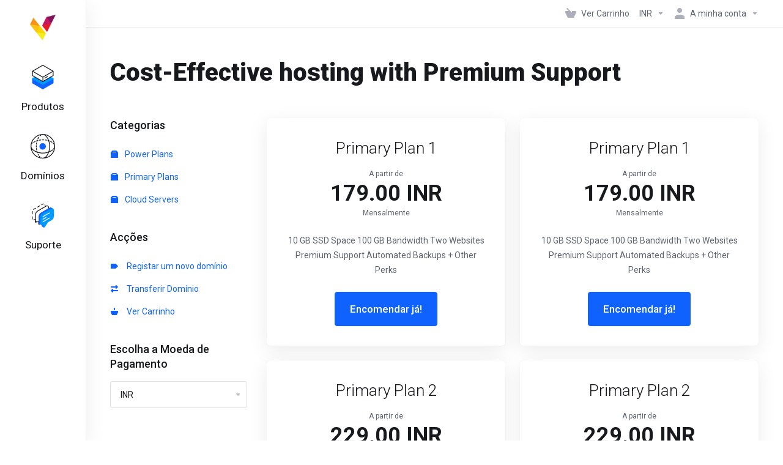

--- FILE ---
content_type: text/html; charset=utf-8
request_url: https://my.vapourhost.com/store/primary-plans?&language=portuguese-pt
body_size: 13203
content:
    <!DOCTYPE html>
    <html  lang="pt" >
    <head>
        <meta charset="utf-8" />
        <meta http-equiv="X-UA-Compatible" content="IE=edge">
        <meta name="viewport" content="width=device-width, initial-scale=1.0, maximum-scale=1.0, user-scalable=0">
            <title>Primary Plans - VapourHost</title>
                                                                                                                                <link rel="alternate" hreflang="pt-PT" href="https://my.vapourhost.com/store/primary-plans?&language=portuguese-pt"/>
            
            <link rel="canonical" href="https://my.vapourhost.com/store/primary-plans?">
                            <link rel="shortcut icon" href="/templates/lagom2/assets/img/favicons/favicon.ico">
        <link rel="icon" sizes="16x16 32x32 64x64" href="/templates/lagom2/assets/img/favicons/favicon.ico">
        <link rel="icon" type="image/png" sizes="196x196" href="/templates/lagom2/assets/img/favicons/favicon-192.png">
        <link rel="icon" type="image/png" sizes="160x160" href="/templates/lagom2/assets/img/favicons/favicon-160.png">
        <link rel="icon" type="image/png" sizes="96x96" href="/templates/lagom2/assets/img/favicons/favicon-96.png">
        <link rel="icon" type="image/png" sizes="64x64" href="/templates/lagom2/assets/img/favicons/favicon-64.png">
        <link rel="icon" type="image/png" sizes="32x32" href="/templates/lagom2/assets/img/favicons/favicon-32.png">
        <link rel="icon" type="image/png" sizes="16x16" href="/templates/lagom2/assets/img/favicons/favicon-16.png">
        <link rel="apple-touch-icon" href="/templates/lagom2/assets/img/favicons/favicon-57.png">
        <link rel="apple-touch-icon" sizes="114x114" href="/templates/lagom2/assets/img/favicons/favicon-114.png">
        <link rel="apple-touch-icon" sizes="72x72" href="/templates/lagom2/assets/img/favicons/favicon-72.png">
        <link rel="apple-touch-icon" sizes="144x144" href="/templates/lagom2/assets/img/favicons/favicon-144.png">
        <link rel="apple-touch-icon" sizes="60x60" href="/templates/lagom2/assets/img/favicons/favicon-60.png">
        <link rel="apple-touch-icon" sizes="120x120" href="/templates/lagom2/assets/img/favicons/favicon-120.png">
        <link rel="apple-touch-icon" sizes="76x76" href="/templates/lagom2/assets/img/favicons/favicon-76.png">
        <link rel="apple-touch-icon" sizes="152x152" href="/templates/lagom2/assets/img/favicons/favicon-152.png">
        <link rel="apple-touch-icon" sizes="180x180" href="/templates/lagom2/assets/img/favicons/favicon-180.png">
        <meta name="msapplication-config" content="none">
    
                <link rel='stylesheet' href='/templates/lagom2/core/styles/modern/assets/css/vars/minified.css?1749073743'>
        
                <link rel="stylesheet" href="/templates/lagom2/assets/css/theme.css?v=2.3.5-34a4f052c8ed02f52c1df4f7af02b684">
                                     
        
        
        
        <!-- HTML5 Shim and Respond.js IE8 support of HTML5 elements and media queries -->
    <!-- WARNING: Respond.js doesn't work if you view the page via file:// -->
    <!--[if lt IE 9]>
    <script src="https://oss.maxcdn.com/libs/html5shiv/3.7.0/html5shiv.js"></script>
    <script src="https://oss.maxcdn.com/libs/respond.js/1.4.2/respond.min.js"></script>
    <![endif]-->

        <script>
        var csrfToken = '313c941e9693bc23325143b32a02507386d17fb0',
            markdownGuide = 'Guia Markdown',
            locale = 'en',
            saved = 'guardado',
            saving = 'salvamento automático',
            whmcsBaseUrl = "";
                </script>
            <script  src="/templates/lagom2/assets/js/scripts.min.js?v=2.3.5-34a4f052c8ed02f52c1df4f7af02b684"></script>
    <script  src="/templates/lagom2/assets/js/core.min.js?v=2.3.5-34a4f052c8ed02f52c1df4f7af02b684"></script>

        
                
<script>
window.dataLayer = window.dataLayer || [];
window.dataLayer.push({
    'filename': 'index',
    'pagetitle': 'Carrinho de Compras'
});

</script>

<script>
	!function(f,b,e,v,n,t,s)
	{if(f.fbq)return;n=f.fbq=function(){n.callMethod?
	n.callMethod.apply(n,arguments):n.queue.push(arguments)};
	if(!f._fbq)f._fbq=n;n.push=n;n.loaded=!0;n.version='2.0';
	n.queue=[];t=b.createElement(e);t.async=!0;
	t.src=v;s=b.getElementsByTagName(e)[0];
	s.parentNode.insertBefore(t,s)}(window, document,'script',
	'https://connect.facebook.net/en_US/fbevents.js');
	fbq('init', '3425035084270480');
	fbq('track', 'PageView');
	</script>
<noscript><img height="1" width="1" style="display:none" src="https://www.facebook.com/tr?id=3425035084270480&ev=PageView&noscript=1"/></noscript>


<!-- Hotjar Tracking Code for vapourhost.com -->
<script>
    (function(h,o,t,j,a,r){
        h.hj=h.hj||function(){(h.hj.q=h.hj.q||[]).push(arguments)};
        h._hjSettings={hjid:2140784,hjsv:6};
        a=o.getElementsByTagName('head')[0];
        r=o.createElement('script');r.async=1;
        r.src=t+h._hjSettings.hjid+j+h._hjSettings.hjsv;
        a.appendChild(r);
    })(window,document,'https://static.hotjar.com/c/hotjar-','.js?sv=');
</script>

<!-- Google Tag Manager -->
<script>(function(w,d,s,l,i){w[l]=w[l]||[];w[l].push({'gtm.start':
new Date().getTime(),event:'gtm.js'});var f=d.getElementsByTagName(s)[0],
j=d.createElement(s),dl=l!='dataLayer'?'&l='+l:'';j.async=true;j.src=
'https://www.googletagmanager.com/gtm.js?id='+i+dl;f.parentNode.insertBefore(j,f);
})(window,document,'script','dataLayer','GTM-5PPZTZW');</script>
<!-- End Google Tag Manager -->



                    <link href="/assets/css/fontawesome-all.min.css" rel="stylesheet">
            </head>
    <body class="lagom lagom-not-portal lagom-layout-left lagom-modern page-order page-products"  data-phone-cc-input="1">

    
        <!-- Google Tag Manager (noscript) -->
<noscript><iframe src="https://www.googletagmanager.com/ns.html?id=GTM-5PPZTZW"
height="0" width="0" style="display:none;visibility:hidden"></iframe></noscript>
<!-- End Google Tag Manager (noscript) -->


            
    

    







                

                      


     
        <div class="app-nav app-nav-default" >
            <div class="app-nav-header" id="header">
                <div class="container">
                    <button class="app-nav-toggle navbar-toggle" type="button">
                        <span class="icon-bar"></span>
                        <span class="icon-bar"></span>
                        <span class="icon-bar"></span>
                        <span class="icon-bar"></span>
                    </button>
                          
                                                                
                                        <a class="logo hidden-sm hidden-xs hidden-md" href="https://vapourhost.com"><img src="/templates/lagom2/assets/img/logo/logo_small.61428560.png" title="VapourHost" alt="VapourHost"/></a>
                          <a class="logo visible-xs visible-sm visible-md" href="https://vapourhost.com"><img src="/templates/lagom2/assets/img/logo/logo_big.1802883403.png" title="VapourHost" alt="VapourHost"/></a>
                                             <ul class="top-nav">
                                                                                                                                                                                                                                                                                                                                                                                                                                                                                                                                                                                                                                                                                                                            <li
                menuItemName="View Cart"
                class="  nav-item-cart"
                id="Secondary_Navbar-View_Cart"
                            >
                                    <a
                                                                                    href="/cart.php?a=view"
                                                                                                                                                >
                                                    
                                                                    <i class="fas fa-test lm lm-basket"></i>
                                                                                                                                                                        <span class="item-text">
                                    Ver Carrinho
                                                                    </span>
                                                                                                        <span class="nav-badge badge badge-primary-faded hidden" ><span ></span></span>                                                                                            </a>
                                            </li>
                    <li
                menuItemName="Currencies-147"
                class="dropdown   nav-item-currency"
                id="Secondary_Navbar-Currencies-147"
                            >
                                    <a
                                                    class="dropdown-toggle"
                            href="#"
                            data-toggle="dropdown"
                                                                                                                    >
                                                                                                            <span class="item-text">
                                    INR
                                                                    </span>
                                                                                                                                                        <b class="ls ls-caret"></b>                                            </a>
                                                                                                        <div class="dropdown-menu dropdown-menu-right">
            <div class="dropdown-menu-items has-scroll">
                                    <div class="dropdown-menu-item active">
                        <a href="/store/primary-plans?&amp;currency=1" rel="nofollow">
                            <span>INR</span>
                        </a>
                    </div>
                                    <div class="dropdown-menu-item ">
                        <a href="/store/primary-plans?&amp;currency=3" rel="nofollow">
                            <span>USD</span>
                        </a>
                    </div>
                            </div>                 
        </div>
                                        </li>
                    <li
                menuItemName="Account"
                class="dropdown   my-account"
                id="Secondary_Navbar-Account"
                            >
                                    <a
                                                    class="dropdown-toggle"
                            href="#"
                            data-toggle="dropdown"
                                                                                                                    >
                                                                                    <i class="fas fa-test lm lm-user"></i>
                                                                                                                                        <span class="item-text">A minha conta</span>
                                                                                                                                                        <b class="ls ls-caret"></b>                                            </a>
                                                                                                                                                <ul class="dropdown-menu dropdown-lazy has-scroll  ">
                                                                                                                                                                    <li menuItemName="Login" class=" " id="Secondary_Navbar-Account-Login">
                                                                                            <a
                                                                                                            href="/login.php"
                                                                                                                                                                
                                                >
                                                                                                            <i class="fas fa-test lm lm-user"></i>
                                                                                                        <span class="menu-item-content">Entrar</span>
                                                                                                    </a>
                                                                                                                                </li>
                                                                                
                                                                                                                                                                        <li menuItemName="Register" class=" " id="Secondary_Navbar-Account-Register">
                                                                                            <a
                                                                                                            href="/register.php"
                                                                                                                                                                
                                                >
                                                                                                            <i class="fas fa-test ls ls-sign-in"></i>
                                                                                                        <span class="menu-item-content">Registar</span>
                                                                                                    </a>
                                                                                                                                </li>
                                                                                
                                                                                                                                                                        <li menuItemName="Divider-151" class="nav-divider " id="Secondary_Navbar-Account-Divider-151">
                                                                                            -----
                                                                                                                                </li>
                                                                                
                                                                                                                                                                        <li menuItemName="Forgot Password?" class=" " id="Secondary_Navbar-Account-Forgot_Password?">
                                                                                            <a
                                                                                                            href="/password/reset"
                                                                                                                                                                
                                                >
                                                                                                            <i class="fas fa-test ls ls-refresh"></i>
                                                                                                        <span class="menu-item-content">Não se lembra da senha?</span>
                                                                                                    </a>
                                                                                                                                </li>
                                                                                
                                                                                    </ul>
                                                                        </li>
                </ul>
                </div>
            </div>
                <div class="app-nav-menu app-nav-menu-default" id="main-menu">
        <div class="container">
                        <ul class="menu menu-primary " data-nav>
                                                                                                                                                                                                                                                                                                                                                                                                                                                                                                                                                                                                                                                                                                                                                                                                                                                                                                                                                                                                                                                                                                                                                                                                                                                                                                                                                                                                                                                                                                                                                                    <li
                menuItemName="footer_extended.products"
                class="dropdown "
                id="Primary_Navbar-footer_extended.products"
                            >
                                    <a
                                                    class="dropdown-toggle"
                            href="#"
                            data-toggle="dropdown"
                                                                                                                    >
                                                                                    <svg class="svg-icon {if $onDark} svg-icon-on-dark {/if}" xmlns="http://www.w3.org/2000/svg" width="64" height="64" fill="none" viewBox="0 0 64 64">
    <path fill="var(--svg-icon-color-2)" stroke="var(--svg-icon-color-2)" stroke-linecap="round" stroke-linejoin="round" stroke-width="2" d="M59 36.5898V47.4098L32 62.9998L5 47.4098V36.5898L32 44.5898L59 36.5898Z" />
    <path fill="var(--svg-icon-color-1)" stroke="var(--svg-icon-color-1)" stroke-linecap="round" stroke-linejoin="round" stroke-width="2" d="M32 44.3L11.2 32.3L5 35.9L32 51.5L59 35.9L52.8 32.3L32 44.3Z" />
    <path stroke="var(--svg-icon-color-3)" stroke-linecap="round" stroke-linejoin="round" stroke-width="2" d="M32 32.2V43.7M32 32.2L5 16.6M32 32.2L59 16.6M32 43.7L59 28.1V16.6M32 43.7L5 28.1V16.6M5 16.6L32 1L59 16.6M37 34.8L44 30.7" />
</svg>
                                                                                                                                        <span class="item-text">
                                    Produtos
                                                                                                                                                </span>
                                                                                                    <b class="ls ls-caret"></b>                                            </a>
                                                                                                                                                <ul class="dropdown-menu dropdown-lazy has-scroll  ">
                                                            <li class="dropdown-header">Produtos</li>
                                                                                                                                                                    <li menuItemName="Power Plans" class=" " id="Primary_Navbar-footer_extended.products-Power_Plans">
                                                                                            <a
                                                                                                            href="/store/power-plans"
                                                                                                                                                                
                                                >
                                                                                                            <i class="fas fa-ticket ls ls-box"></i>
                                                                                                        Power Plans
                                                                                                    </a>
                                                                                                                                </li>
                                                                                
                                                                                                                                                                        <li menuItemName="Primary Plans" class=" " id="Primary_Navbar-footer_extended.products-Primary_Plans">
                                                                                            <a
                                                                                                            href="/store/primary-plans"
                                                                                                                                                                
                                                >
                                                                                                            <i class="fas fa-ticket ls ls-box"></i>
                                                                                                        Primary Plans
                                                                                                    </a>
                                                                                                                                </li>
                                                                                
                                                                                                                                                                        <li menuItemName="Cloud Servers" class=" " id="Primary_Navbar-footer_extended.products-Cloud_Servers">
                                                                                            <a
                                                                                                            href="/store/cloud-servers"
                                                                                                                                                                
                                                >
                                                                                                            <i class="fas fa-ticket ls ls-box"></i>
                                                                                                        Cloud Servers
                                                                                                    </a>
                                                                                                                                </li>
                                                                                
                                                                                    </ul>
                                                                        </li>
                    <li
                menuItemName="Domains"
                class="dropdown "
                id="Primary_Navbar-Domains"
                            >
                                    <a
                                                    class="dropdown-toggle"
                            href="#"
                            data-toggle="dropdown"
                                                                                                                    >
                                                                                    <svg class="svg-icon {if $onDark} svg-icon-on-dark {/if}" xmlns="http://www.w3.org/2000/svg" width="64" height="64" fill="none" viewBox="0 0 64 64">
    <path fill="var(--svg-icon-color-3)" fill-rule="evenodd" d="M32.3 16.3c-.626 0-1.246.01-1.862.032a1 1 0 0 1-.069-1.999 55.815 55.815 0 0 1 3.862 0 1 1 0 0 1-.07 2 53.82 53.82 0 0 0-1.86-.033Zm-4.684-.808a1 1 0 0 1-.889 1.1 49.265 49.265 0 0 0-3.678.53 1 1 0 1 1-.36-1.968 51.298 51.298 0 0 1 3.827-.551 1 1 0 0 1 1.1.889Zm9.368 0a1 1 0 0 1 1.1-.89c1.306.14 2.583.324 3.827.552a1 1 0 1 1-.36 1.967 49.265 49.265 0 0 0-3.678-.53 1 1 0 0 1-.889-1.1Zm7.48 1.218a1 1 0 0 1 1.226-.706 42.68 42.68 0 0 1 3.699 1.175 1 1 0 0 1-.693 1.876 40.733 40.733 0 0 0-3.526-1.12 1 1 0 0 1-.706-1.225Zm-24.328 0a1 1 0 0 1-.706 1.226 41.01 41.01 0 0 0-3.526 1.119 1 1 0 0 1-.693-1.876 42.68 42.68 0 0 1 3.7-1.174 1 1 0 0 1 1.225.705Zm-7.166 2.457a1 1 0 0 1-.453 1.34c-.557.275-1.096.562-1.615.858-.402.237-.792.479-1.17.727a1 1 0 1 1-1.098-1.672c.41-.268.828-.529 1.259-.782l.01-.006a32.427 32.427 0 0 1 1.728-.918 1 1 0 0 1 1.34.453Zm38.66 0a1 1 0 0 1 1.34-.453c.592.293 1.167.598 1.723.916.651.365 1.283.762 1.892 1.188a1 1 0 1 1-1.145 1.64 20.634 20.634 0 0 0-1.728-1.085l-.008-.005a30.492 30.492 0 0 0-1.62-.861 1 1 0 0 1-.454-1.34Zm-43.982 3.15a1 1 0 0 1-.133 1.409c-.352.29-.696.593-1.034.907a1 1 0 0 1-1.361-1.466c.366-.34.738-.667 1.12-.982a1 1 0 0 1 1.408.133Zm50.925 1.374a1 1 0 0 1 1.414.015 25.349 25.349 0 0 1 1.487 1.66 1 1 0 0 1-1.548 1.267 23.56 23.56 0 0 0-1.368-1.528 1 1 0 0 1 .015-1.414Z" clip-rule="evenodd" />
    <path fill="var(--svg-icon-color-3)" fill-rule="evenodd" d="M28.22 2.227a1 1 0 0 1-.246 1.392l-.25.175a1 1 0 0 1-.278.136.968.968 0 0 1-.223.214l-.244.171c-.602.434-1.185.904-1.744 1.407a1 1 0 0 1-1.339-1.486 22.638 22.638 0 0 1 1.92-1.548l.01-.007.25-.175a1 1 0 0 1 .278-.136.968.968 0 0 1 .223-.214l.25-.175a1 1 0 0 1 1.392.246Zm-6.206 5.45a1 1 0 0 1 .242 1.394 18.42 18.42 0 0 0-1.188 1.925 29.99 29.99 0 0 0-.86 1.62 1 1 0 1 1-1.794-.884c.292-.59.595-1.163.911-1.716.39-.727.824-1.426 1.295-2.096a1 1 0 0 1 1.393-.243Zm-3.846 7.044a1 1 0 0 1 .593 1.284 41.131 41.131 0 0 0-1.117 3.527 1 1 0 0 1-1.931-.519c.344-1.28.736-2.516 1.171-3.699a1 1 0 0 1 1.284-.593Zm-2.142 7.266a1 1 0 0 1 .803 1.165 49.542 49.542 0 0 0-.533 3.677 1 1 0 0 1-1.989-.213c.14-1.303.326-2.58.555-3.826a1 1 0 0 1 1.164-.803Zm-.958 7.518a1 1 0 0 1 .965 1.034 52.863 52.863 0 0 0 0 3.725 1 1 0 1 1-1.999.07 54.851 54.851 0 0 1 0-3.865 1 1 0 0 1 1.034-.964Zm.128 7.587a1 1 0 0 1 1.102.887c.135 1.255.316 2.485.539 3.681a1 1 0 1 1-1.966.366 50.81 50.81 0 0 1-.562-3.832 1 1 0 0 1 .887-1.102Zm1.24 7.488a1 1 0 0 1 1.228.701c.335 1.223.715 2.4 1.138 3.524a1 1 0 1 1-1.872.705 41.855 41.855 0 0 1-1.195-3.701 1 1 0 0 1 .701-1.229Zm2.501 7.162a1 1 0 0 1 1.344.44c.282.556.576 1.094.88 1.61l.005.007c.266.46.552.916.855 1.364a1 1 0 1 1-1.657 1.12 25.178 25.178 0 0 1-.928-1.479 31.004 31.004 0 0 1-.939-1.718 1 1 0 0 1 .44-1.344Zm3.65 5.885a1 1 0 0 1 1.412.087c.357.404.727.797 1.108 1.179a1 1 0 0 1-1.414 1.414c-.41-.41-.809-.834-1.193-1.269a1 1 0 0 1 .088-1.411Z" clip-rule="evenodd" />
    <path stroke="var(--svg-icon-color-3)" stroke-linecap="round" stroke-linejoin="round" stroke-width="2" d="M32.9 63c-.7 0-1.3 0-2-.1m0-61.6c.7-.2 1.3-.3 2-.3m29.8 28.7c.2.7.2 1.3.2 2M1 32.9c0-.7 0-1.3.1-2m61.9.2c0 4.9-3.3 9.9-8.9 13.1-6.7 3.7-14.3 5.7-22 5.7-7.6 0-15.1-1.9-21.8-5.7C4.8 41 1 36.5 1 31.6M31.4 1c4.9 0 9.4 3.9 12.7 9.5 3.8 6.7 5.8 14.2 5.8 21.9 0 7.7-2 15.2-5.8 21.9-3.2 5.6-7.7 8.8-12.7 8.8m22.7-8.8C48.3 60 40.4 63.2 32.2 63c-8.2.2-16-3-21.9-8.7C4.5 48.5 1.1 40.6 1 32.4c.1-8.3 3.5-16.1 9.4-21.9C16.1 4.5 24 1.1 32.2 1c8.3.1 16.2 3.5 21.9 9.5 5.8 5.8 9 13.7 8.9 21.9.1 8.2-3.1 16.1-8.9 21.9Z" />
    <path fill="var(--svg-icon-color-2)" stroke="var(--svg-icon-color-2)" stroke-linecap="round" stroke-linejoin="round" stroke-width="2" d="M31.5 39.9a7.5 7.5 0 1 0 0-15 7.5 7.5 0 0 0 0 15Z" />
</svg>
                                                                                                                                        <span class="item-text">
                                    Domínios
                                                                                                                                                </span>
                                                                                                    <b class="ls ls-caret"></b>                                            </a>
                                                                                                                                                <ul class="dropdown-menu dropdown-lazy has-scroll  ">
                                                            <li class="dropdown-header">Domínios</li>
                                                                                                                                                                    <li menuItemName="Register a New Domain" class=" " id="Primary_Navbar-Domains-Register_a_New_Domain">
                                                                                            <a
                                                                                                            href="/cart.php?a=add&domain=register"
                                                                                                                                                                
                                                >
                                                                                                            <i class="fas fa-test lm lm-globe"></i>
                                                                                                        <span class="menu-item-content">Registar um novo domínio</span>
                                                                                                    </a>
                                                                                                                                </li>
                                                                                
                                                                                                                                                                        <li menuItemName="Transfer Domains to Us" class=" " id="Primary_Navbar-Domains-Transfer_Domains_to_Us">
                                                                                            <a
                                                                                                            href="/cart.php?a=add&domain=transfer"
                                                                                                                                                                
                                                >
                                                                                                            <i class="fas fa-test ls ls-transfer"></i>
                                                                                                        <span class="menu-item-content">Transferir um domínio para nós</span>
                                                                                                    </a>
                                                                                                                                </li>
                                                                                
                                                                                                                                                                        <li menuItemName="Divider-556" class="nav-divider " id="Primary_Navbar-Domains-Divider-556">
                                                                                            -----
                                                                                                                                </li>
                                                                                
                                                                                                                                                                        <li menuItemName="Domain Pricing" class=" " id="Primary_Navbar-Domains-Domain_Pricing">
                                                                                            <a
                                                                                                            href="/domain/pricing"
                                                                                                                                                                
                                                >
                                                                                                            <i class="fas fa-test ls ls-document-info"></i>
                                                                                                        <span class="menu-item-content">Preçário de Dominios</span>
                                                                                                    </a>
                                                                                                                                </li>
                                                                                
                                                                                    </ul>
                                                                        </li>
                    <li
                menuItemName="Support"
                class="dropdown "
                id="Primary_Navbar-Support"
                            >
                                    <a
                                                    class="dropdown-toggle"
                            href="#"
                            data-toggle="dropdown"
                                                                                                                    >
                                                                                    <svg class="svg-icon {if $onDark} svg-icon-on-dark {/if}" xmlns="http://www.w3.org/2000/svg" width="64" height="64" fill="none" viewBox="0 0 64 64">
    <path fill="var(--svg-icon-color-3)" fill-rule="evenodd" d="M34.945 2.047a1 1 0 0 1-.991 1.008c-.527.004-1.117.13-1.748.414l-2.615 1.506a1 1 0 0 1-.997-1.734l2.655-1.529a.99.99 0 0 1 .08-.041c.876-.404 1.758-.609 2.608-.616a1 1 0 0 1 1.008.992Zm2.2 1.408a1 1 0 0 1 1.322.5c.35.775.533 1.662.533 2.626a1 1 0 1 1-2 0c0-.71-.135-1.314-.356-1.803a1 1 0 0 1 .5-1.323ZM24.647 6.667a1 1 0 0 1-.367 1.366l-5.312 3.058a1 1 0 1 1-.998-1.733L23.282 6.3a1 1 0 0 1 1.366.367Zm-10.623 6.117a1 1 0 0 1-.367 1.366L11 15.679a.985.985 0 0 1-.08.041 9.781 9.781 0 0 0-2.343 1.538 1 1 0 0 1-1.32-1.503 11.831 11.831 0 0 1 2.783-1.832l2.617-1.507a1 1 0 0 1 1.366.368Zm-9.2 7.868a1 1 0 0 1 .634 1.264A8.671 8.671 0 0 0 5 24.646v3.679a1 1 0 1 1-2 0v-3.68c0-1.145.2-2.279.56-3.36a1 1 0 0 1 1.264-.633ZM4 34.684a1 1 0 0 1 1 1v3.679c0 .744.143 1.357.372 1.843a1 1 0 1 1-1.81.851C3.192 41.273 3 40.363 3 39.363v-3.68a1 1 0 0 1 1-1Zm8.538 7.073A1 1 0 0 1 13 42.6v1.498a1 1 0 0 1-1.998.07l-.078.036-.004.002c-.88.405-1.772.625-2.633.656a1 1 0 1 1-.07-1.999c.569-.02 1.2-.167 1.864-.473h.002l.371-.173a.996.996 0 0 1 .412-.094.996.996 0 0 1 .337-.255l.375-.175a1 1 0 0 1 .96.064ZM12 46.095a1 1 0 0 1 1 1v1.499c0 .283.059.428.09.481.033.055.06.112.08.17a.996.996 0 0 1 .295-.309c.153-.103.334-.265.526-.504a1 1 0 0 1 1.556 1.257 4.48 4.48 0 0 1-.96.903 1 1 0 0 1-1.503-.49 1 1 0 0 1-1.716-.01c-.259-.438-.368-.958-.368-1.498v-1.499a1 1 0 0 1 1-1Z" clip-rule="evenodd" />
    <path stroke="var(--svg-icon-color-3)" stroke-linecap="round" stroke-linejoin="round" stroke-width="2" d="M13 29.796c0-1.826.659-3.88 1.831-5.712 1.172-1.832 3.013-3.357 4.67-4.122L40.749 7.73c1.658-.764 3.248-.772 4.42-.022C46.342 8.457 47 9.905 47 11.731v15.258c0 1.826-.659 3.88-1.831 5.712-1.172 1.831-2.469 2.891-4.42 4.054l-8.557 4.893L23.77 54.21c-1.285 1.592-2.77 1.266-2.77-.466V47.75l-1.498.698c-1.658.764-3.498.839-4.67.088C13.658 47.786 13 46.34 13 44.513V29.796Z" />
    <path fill="var(--svg-icon-color-2)" stroke="var(--svg-icon-color-2)" stroke-linecap="round" stroke-linejoin="round" stroke-width="2" d="M23.831 29.234C22.66 31.065 22 33.12 22 34.945v14.718c0 1.826.659 3.273 1.831 4.023C25.308 54.632 28 56.08 28 56.08l2-2.38v5.2c0 .773.296 1.18.738 1.45.232.088 3.862 2.2 3.862 2.2l6.592-15.752 8.556-4.893c1.952-1.163 3.248-2.223 4.42-4.054C55.342 36.019 56 33.965 56 32.139l2.135-16.999c-.865-.473-3.038-1.689-3.966-2.283-1.172-.75-2.763-.742-4.42.022L28.501 25.112c-1.658.765-3.498 2.29-4.67 4.122Z" />
    <path fill="var(--svg-icon-color-1)" stroke="var(--svg-icon-color-1)" stroke-linecap="round" stroke-linejoin="round" stroke-width="2" d="M26 37.245c0-1.825.659-3.88 1.831-5.711 1.172-1.832 3.013-3.357 4.67-4.122L53.749 15.18c1.658-.764 3.248-.772 4.42-.022 1.173.75 1.832 2.198 1.832 4.024V34.44c0 1.826-.659 3.88-1.831 5.712-1.172 1.831-2.469 2.891-4.42 4.054l-8.557 4.893L36.77 61.66c-1.285 1.592-2.77 1.266-2.77-.466V55.2l-1.498.697c-1.658.765-3.499.84-4.67.09C26.658 55.236 26 53.788 26 51.962V37.245Z" />
    <path stroke="var(--svg-icon-color-4)" stroke-linecap="round" stroke-linejoin="round" stroke-width="2" d="m32.422 48.78 16.89-9.675m-16.89 2.925 8.446-4.838m-8.446-1.912 16.89-9.675" />
</svg>
                                                                                                                                        <span class="item-text">
                                    Suporte
                                                                                                                                                </span>
                                                                                                    <b class="ls ls-caret"></b>                                            </a>
                                                                                                                                                <ul class="dropdown-menu dropdown-lazy has-scroll  ">
                                                            <li class="dropdown-header">Suporte</li>
                                                                                                                                                                    <li menuItemName="Contact Us" class=" " id="Primary_Navbar-Support-Contact_Us">
                                                                                            <a
                                                                                                            href="/contact.php"
                                                                                                                                                                
                                                >
                                                                                                            <i class="fas fa-test ls ls-chat-clouds"></i>
                                                                                                        <span class="menu-item-content">Contacte-nos</span>
                                                                                                    </a>
                                                                                                                                </li>
                                                                                
                                                                                                                                                                        <li menuItemName="Divider-563" class="nav-divider " id="Primary_Navbar-Support-Divider-563">
                                                                                            -----
                                                                                                                                </li>
                                                                                
                                                                                                                                                                        <li menuItemName="Network Status" class=" " id="Primary_Navbar-Support-Network_Status">
                                                                                            <a
                                                                                                            href="/serverstatus.php"
                                                                                                                                                                
                                                >
                                                                                                            <i class="fas fa-test ls ls-spark"></i>
                                                                                                        <span class="menu-item-content">Estado da Rede</span>
                                                                                                    </a>
                                                                                                                                </li>
                                                                                
                                                                                                                                                                        <li menuItemName="Knowledgebase" class=" " id="Primary_Navbar-Support-Knowledgebase">
                                                                                            <a
                                                                                                            href="/knowledgebase"
                                                                                                                                                                
                                                >
                                                                                                            <i class="fas fa-test ls ls-document-info"></i>
                                                                                                        <span class="menu-item-content">Base de Conhecimento</span>
                                                                                                    </a>
                                                                                                                                </li>
                                                                                
                                                                                                                                                                        <li menuItemName="News" class=" " id="Primary_Navbar-Support-News">
                                                                                            <a
                                                                                                            href="/announcements"
                                                                                                                                                                
                                                >
                                                                                                            <i class="fas fa-test ls ls-document"></i>
                                                                                                        <span class="menu-item-content">Notícias</span>
                                                                                                    </a>
                                                                                                                                </li>
                                                                                
                                                                                    </ul>
                                                                        </li>
                        </ul>
        </div>
    </div>
        </div>
    

<div class="app-main ">
                                                                                                                                                                                                                                                                                                                                                                                                                                <div class="main-top  ">
                <div class="container">
                        <ul class="top-nav">
                                                                                                                                                                                                                                                                                                                                                                                                                                                                                                                                                                                                                                                                                                                            <li
                menuItemName="View Cart"
                class="  nav-item-cart"
                id="Secondary_Navbar-View_Cart"
                            >
                                    <a
                                                                                    href="/cart.php?a=view"
                                                                                                                                                >
                                                    
                                                                    <i class="fas fa-test lm lm-basket"></i>
                                                                                                                                                                        <span class="item-text">
                                    Ver Carrinho
                                                                    </span>
                                                                                                        <span class="nav-badge badge badge-primary-faded hidden" ><span ></span></span>                                                                                            </a>
                                            </li>
                    <li
                menuItemName="Currencies-147"
                class="dropdown   nav-item-currency"
                id="Secondary_Navbar-Currencies-147"
                            >
                                    <a
                                                    class="dropdown-toggle"
                            href="#"
                            data-toggle="dropdown"
                                                                                                                    >
                                                                                                            <span class="item-text">
                                    INR
                                                                    </span>
                                                                                                                                                        <b class="ls ls-caret"></b>                                            </a>
                                                                                                        <div class="dropdown-menu dropdown-menu-right">
            <div class="dropdown-menu-items has-scroll">
                                    <div class="dropdown-menu-item active">
                        <a href="/store/primary-plans?&amp;currency=1" rel="nofollow">
                            <span>INR</span>
                        </a>
                    </div>
                                    <div class="dropdown-menu-item ">
                        <a href="/store/primary-plans?&amp;currency=3" rel="nofollow">
                            <span>USD</span>
                        </a>
                    </div>
                            </div>                 
        </div>
                                        </li>
                    <li
                menuItemName="Account"
                class="dropdown   my-account"
                id="Secondary_Navbar-Account"
                            >
                                    <a
                                                    class="dropdown-toggle"
                            href="#"
                            data-toggle="dropdown"
                                                                                                                    >
                                                                                    <i class="fas fa-test lm lm-user"></i>
                                                                                                                                        <span class="item-text">A minha conta</span>
                                                                                                                                                        <b class="ls ls-caret"></b>                                            </a>
                                                                                                                                                <ul class="dropdown-menu dropdown-lazy has-scroll  ">
                                                                                                                                                                    <li menuItemName="Login" class=" " id="Secondary_Navbar-Account-Login">
                                                                                            <a
                                                                                                            href="/login.php"
                                                                                                                                                                
                                                >
                                                                                                            <i class="fas fa-test lm lm-user"></i>
                                                                                                        <span class="menu-item-content">Entrar</span>
                                                                                                    </a>
                                                                                                                                </li>
                                                                                
                                                                                                                                                                        <li menuItemName="Register" class=" " id="Secondary_Navbar-Account-Register">
                                                                                            <a
                                                                                                            href="/register.php"
                                                                                                                                                                
                                                >
                                                                                                            <i class="fas fa-test ls ls-sign-in"></i>
                                                                                                        <span class="menu-item-content">Registar</span>
                                                                                                    </a>
                                                                                                                                </li>
                                                                                
                                                                                                                                                                        <li menuItemName="Divider-151" class="nav-divider " id="Secondary_Navbar-Account-Divider-151">
                                                                                            -----
                                                                                                                                </li>
                                                                                
                                                                                                                                                                        <li menuItemName="Forgot Password?" class=" " id="Secondary_Navbar-Account-Forgot_Password?">
                                                                                            <a
                                                                                                            href="/password/reset"
                                                                                                                                                                
                                                >
                                                                                                            <i class="fas fa-test ls ls-refresh"></i>
                                                                                                        <span class="menu-item-content">Não se lembra da senha?</span>
                                                                                                    </a>
                                                                                                                                </li>
                                                                                
                                                                                    </ul>
                                                                        </li>
                </ul>
                </div>
            </div>
                                                <div class="main-header">
            <div class="container">
                                                        <h1 class="main-header-title">
                Cost-Effective hosting with Premium Support 
            </h1>
                                                                                </div>
        </div>
     
                 <div class="main-body">
            <div class="container">
                                                                            

     
    <script type="text/javascript" src="/templates/orderforms/lagom2/js/order.min.js?v=2.3.5-34a4f052c8ed02f52c1df4f7af02b684"></script>
    <div class="main-grid">
                    <div class="main-sidebar hidden-xs hidden-sm hidden-md ">
                <div class="sidebar-sticky" >                                <div menuItemName="Categories" class="panel panel-sidebar">
            <div class="panel-heading">
                <h3 class="panel-title">
                                            <i class="fas fa-shopping-cart"></i>&nbsp;
                    
                    Categorias

                    
                    <i class="fa fa-chevron-up panel-minimise pull-right"></i>
                </h3>
            </div>

            
                            <div class="list-group">
                                                                        <a menuItemName="Power Plans" href="/store/power-plans" class="list-group-item" id="Secondary_Sidebar-Categories-Power_Plans">
                                                                    <i class="ls ls-box"></i>
                                
                                Power Plans

                                                            </a>
                                                                                                <a menuItemName="Primary Plans" href="/store/primary-plans" class="list-group-item" id="Secondary_Sidebar-Categories-Primary_Plans">
                                                                    <i class="ls ls-box"></i>
                                
                                Primary Plans

                                                            </a>
                                                                                                <a menuItemName="Cloud Servers" href="/store/cloud-servers" class="list-group-item" id="Secondary_Sidebar-Categories-Cloud_Servers">
                                                                    <i class="ls ls-box"></i>
                                
                                Cloud Servers

                                                            </a>
                                                            </div>
            
                    </div>

        
            <div menuItemName="Actions" class="panel panel-sidebar">
            <div class="panel-heading">
                <h3 class="panel-title">
                                            <i class="fas fa-plus"></i>&nbsp;
                    
                    Acções

                    
                    <i class="fa fa-chevron-up panel-minimise pull-right"></i>
                </h3>
            </div>

            
                            <div class="list-group">
                                                                        <a menuItemName="Domain Registration" href="/cart.php?a=add&domain=register" class="list-group-item" id="Secondary_Sidebar-Actions-Domain_Registration">
                                                                    <i class="fas fa-ticket ls ls-dns"></i>&nbsp;
                                
                                Registar um novo domínio

                                                            </a>
                                                                                                <a menuItemName="Domain Transfer" href="/cart.php?a=add&domain=transfer" class="list-group-item" id="Secondary_Sidebar-Actions-Domain_Transfer">
                                                                    <i class="fas fa-ticket ls ls-transfer"></i>&nbsp;
                                
                                Transferir Domínio

                                                            </a>
                                                                                                <a menuItemName="View Cart" href="/cart.php?a=view" class="list-group-item" id="Secondary_Sidebar-Actions-View_Cart">
                                                                    <i class="fas fa-ticket ls ls-basket"></i>&nbsp;
                                
                                Ver Carrinho

                                                            </a>
                                                            </div>
            
                    </div>

        
            <div menuItemName="Choose Currency" class="panel panel-sidebar">
            <div class="panel-heading">
                <h3 class="panel-title">
                                            <i class="fas fa-plus"></i>&nbsp;
                    
                    Escolha a Moeda de Pagamento

                    
                    <i class="fa fa-chevron-up panel-minimise pull-right"></i>
                </h3>
            </div>

                            <div class="panel-body">
                    <form method="post" action="/store/primary-plans">
<input type="hidden" name="token" value="313c941e9693bc23325143b32a02507386d17fb0" />
    <select name="currency" onchange="submit()" class="form-control"><option value="1" selected>INR</option><option value="3">USD</option>    </select>
</form>
                </div>
            
            
                    </div>

        
                    </div>            </div>
                <div class="main-content">
                                    <div class="categories-collapsed visible-xs visible-sm visible-md clearfix">
                    <div class="categories-sidebar">
            <div class="dropdown">
                <a href="#" data-toggle="dropdown" class="btn btn-default">
                                            Primary Plans
                     
                    <i class="ls ls-caret"></i>
                </a>
                <ul class="dropdown-menu has-scroll">
                                                                        <li class="dropdown-title h6">Categorias</li>
                                                                                                                                    <li>
                                        <a menuItemName="Power Plans" href="/store/power-plans" class="" id="Secondary_Sidebar-Categories-Power_Plans">
                                            Power Plans
                                        </a>
                                    </li>
                                                                                                                                            <li>
                                        <a menuItemName="Primary Plans" href="/store/primary-plans" class="" id="Secondary_Sidebar-Categories-Primary_Plans">
                                            Primary Plans
                                        </a>
                                    </li>
                                                                                                                                            <li>
                                        <a menuItemName="Cloud Servers" href="/store/cloud-servers" class="" id="Secondary_Sidebar-Categories-Cloud_Servers">
                                            Cloud Servers
                                        </a>
                                    </li>
                                                                                                                                                                                                <li class="dropdown-title h6">Acções</li>
                                                                                                                                    <li>
                                        <a menuItemName="Domain Registration" href="/cart.php?a=add&domain=register" class="" id="Secondary_Sidebar-Actions-Domain_Registration">
                                            Registar um novo domínio
                                        </a>
                                    </li>
                                                                                                                                            <li>
                                        <a menuItemName="Domain Transfer" href="/cart.php?a=add&domain=transfer" class="" id="Secondary_Sidebar-Actions-Domain_Transfer">
                                            Transferir Domínio
                                        </a>
                                    </li>
                                                                                                                                            <li>
                                        <a menuItemName="View Cart" href="/cart.php?a=view" class="" id="Secondary_Sidebar-Actions-View_Cart">
                                            Ver Carrinho
                                        </a>
                                    </li>
                                                                                                                                                                                                        </ul>
            </div>
        </div>
                </div>
                                                        <div class="section products" id="products">
                    <div class="row row-eq-height row-eq-height-sm">
                                                                                                                                <div class="col">
                                <div class="package" id="product26">
                                    <div class="package-side package-side-left">
                                        <div class="package-header">   
                                                                                        <h3 class="package-title">Primary Plan 1</h3>
                                            <div class="package-price">
                                                <div class="price">
                                                                                                                                                                        <div class="price-starting-from">A partir de</div>
                                                                                                                                                                                                                                                                                                                                                                <div class="price-amount">
                                ₹179.00  INR
                        </div>
            <div class="price-cycle ">
                    Mensalmente                                </div>
                                                                        
                                                                                                                                                            </div>
                                            </div>
                                        </div>
                                        <div class="package-body">
                                            <div class="package-content">
                                                                                                    10 GB SSD Space
100 GB Bandwidth
Two Websites
Premium Support
Automated Backups
+ Other Perks
                                                    
                                            </div>
                                        </div>
                                    </div>    
                                    <div class="package-footer package-side package-side-right">
                                        <div class="package-price">
                                            <div class="price">
                                                                                                                                                            <div class="price-starting-from">A partir de</div>
                                                                                                                                                                    <div class="price-amount">
                                ₹179.00  INR
                        </div>
            <div class="price-cycle ">
                    Mensalmente                                </div>
                                                                                                            
                                                                                            </div>
                                        </div>
                                                                                
                                                                                    <a href="/store/primary-plans/primary-plan-1" class="btn btn-lg btn-primary btn-order-now  " id="product26-order-button" >
                                                Encomendar já!
                                            </a>
                                                                                                                    </div>
                                </div>
                            </div>
                            
                                                                                                                                                                                                                                                                        <div class="col">
                                <div class="package" id="product51">
                                    <div class="package-side package-side-left">
                                        <div class="package-header">   
                                                                                        <h3 class="package-title">Primary Plan 1</h3>
                                            <div class="package-price">
                                                <div class="price">
                                                                                                                                                                        <div class="price-starting-from">A partir de</div>
                                                                                                                                                                                                                                                                                                                                                                <div class="price-amount">
                                ₹179.00  INR
                        </div>
            <div class="price-cycle ">
                    Mensalmente                                </div>
                                                                        
                                                                                                                                                            </div>
                                            </div>
                                        </div>
                                        <div class="package-body">
                                            <div class="package-content">
                                                                                                    10 GB SSD Space
100 GB Bandwidth
Two Websites
Premium Support
Automated Backups
+ Other Perks
                                                    
                                            </div>
                                        </div>
                                    </div>    
                                    <div class="package-footer package-side package-side-right">
                                        <div class="package-price">
                                            <div class="price">
                                                                                                                                                            <div class="price-starting-from">A partir de</div>
                                                                                                                                                                    <div class="price-amount">
                                ₹179.00  INR
                        </div>
            <div class="price-cycle ">
                    Mensalmente                                </div>
                                                                                                            
                                                                                            </div>
                                        </div>
                                                                                
                                                                                    <a href="/store/primary-plans/primary-plan-1-1" class="btn btn-lg btn-primary btn-order-now  " id="product51-order-button" >
                                                Encomendar já!
                                            </a>
                                                                                                                    </div>
                                </div>
                            </div>
                            
                                                                                                </div><div class="row row-eq-height row-eq-height-sm">                                                                                                                                                                        <div class="col">
                                <div class="package" id="product27">
                                    <div class="package-side package-side-left">
                                        <div class="package-header">   
                                                                                        <h3 class="package-title">Primary Plan 2</h3>
                                            <div class="package-price">
                                                <div class="price">
                                                                                                                                                                        <div class="price-starting-from">A partir de</div>
                                                                                                                                                                                                                                                                                                                                                                <div class="price-amount">
                                ₹229.00  INR
                        </div>
            <div class="price-cycle ">
                    Mensalmente                                </div>
                                                                        
                                                                                                                                                            </div>
                                            </div>
                                        </div>
                                        <div class="package-body">
                                            <div class="package-content">
                                                                                                    15 GB SSD Space
200 GB Bandwidth
Five Websites
Premium Support
Automated Backups
+ Other Perks
                                                    
                                            </div>
                                        </div>
                                    </div>    
                                    <div class="package-footer package-side package-side-right">
                                        <div class="package-price">
                                            <div class="price">
                                                                                                                                                            <div class="price-starting-from">A partir de</div>
                                                                                                                                                                    <div class="price-amount">
                                ₹229.00  INR
                        </div>
            <div class="price-cycle ">
                    Mensalmente                                </div>
                                                                                                            
                                                                                            </div>
                                        </div>
                                                                                
                                                                                    <a href="/store/primary-plans/primary-plan-2" class="btn btn-lg btn-primary btn-order-now  " id="product27-order-button" >
                                                Encomendar já!
                                            </a>
                                                                                                                    </div>
                                </div>
                            </div>
                            
                                                                                                                                                                                                                                                                        <div class="col">
                                <div class="package" id="product52">
                                    <div class="package-side package-side-left">
                                        <div class="package-header">   
                                                                                        <h3 class="package-title">Primary Plan 2</h3>
                                            <div class="package-price">
                                                <div class="price">
                                                                                                                                                                        <div class="price-starting-from">A partir de</div>
                                                                                                                                                                                                                                                                                                                                                                <div class="price-amount">
                                ₹229.00  INR
                        </div>
            <div class="price-cycle ">
                    Mensalmente                                </div>
                                                                        
                                                                                                                                                            </div>
                                            </div>
                                        </div>
                                        <div class="package-body">
                                            <div class="package-content">
                                                                                                    15 GB SSD Space
200 GB Bandwidth
Five Websites
Premium Support
Automated Backups
+ Other Perks
                                                    
                                            </div>
                                        </div>
                                    </div>    
                                    <div class="package-footer package-side package-side-right">
                                        <div class="package-price">
                                            <div class="price">
                                                                                                                                                            <div class="price-starting-from">A partir de</div>
                                                                                                                                                                    <div class="price-amount">
                                ₹229.00  INR
                        </div>
            <div class="price-cycle ">
                    Mensalmente                                </div>
                                                                                                            
                                                                                            </div>
                                        </div>
                                                                                
                                                                                    <a href="/store/primary-plans/primary-plan-2-1" class="btn btn-lg btn-primary btn-order-now  " id="product52-order-button" >
                                                Encomendar já!
                                            </a>
                                                                                                                    </div>
                                </div>
                            </div>
                            
                                                                                                </div><div class="row row-eq-height row-eq-height-sm">                                                                                                                                    </div>
                </div>
              
              
                                
        </div>
    </div>
            <div class="modal modal-lg fade modal-recomendations" id="recommendationsModal" role="dialog">
        <div class="modal-dialog" role="document">
            <div class="modal-content">
                <div class="modal-header">
                    <button type="button" class="close" data-dismiss="modal" aria-label="Close"><i class="lm lm-close"></i></button>
                    <h3 class="modal-title">
                                                    Adicionado ao carrinho
                                            </h3>
                </div>
                <div class="modal-body has-scroll">
                            <div class="product-recommendations-container">
        <div class="product-recommendations">
                            <h5 class="recommendation-title">Com base no seu pedido, recomendamos:</h5>
                                </div>
    </div>
                    </div>
                <div class="modal-footer m-t-3x">
                    <a class="btn btn-primary btn-block btn-lg" href="#" id="btnContinueRecommendationsModal" data-dismiss="modal" role="button">
                        <span><i class="ls ls-share"></i>Continuar</span>
                        <div class="loader loader-button hidden" >
                             
    <div class="spinner spinner-sm">
        <div class="rect1"></div>
        <div class="rect2"></div>
        <div class="rect3"></div>
        <div class="rect4"></div>
        <div class="rect5"></div>
    </div>
       
                        </div>
                    </a>
                </div>
            </div>
        </div>
        <div class="product-recommendation clonable w-hidden hidden">
            <div class="header">
                <div class="cta">
                    <div class="price">
                        <span class="w-hidden hidden">GRÁTIS!</span>
                        <span class="breakdown-price"></span>
                        <span class="setup-fee"><small>&nbsp;Taxa de Instalação</small></span>
                    </div>
                    <button type="button" class="btn btn-sm btn-add">
                        <span class="text">Adicionar ao carrinho</span>
                        <span class="arrow"><i class="fas fa-chevron-right"></i></span>
                    </button>
                </div>
                <div class="expander">
                    <i class="fas fa-chevron-right rotate" data-toggle="tooltip" data-placement="right" title="Clique para saber mais."></i>
                </div>
                <div class="content">
                    <div class="headline truncate"></div>
                    <div class="tagline truncate">
                        A descrição (slogan) não está disponível para este produto.
                    </div>
                </div>
            </div>
            <div class="body clearfix"><p></p></div>
        </div>
    </div>
    

                    

    







                

                                                    </div>
        </div>
    
    
                <div class="main-footer main-footer-extended main-footer-extended-gray ">
                        <div class="footer-top">
                <div class="container">
                    <div class="footer-brand d-flex flex-column">
                        <div class="footer-company">
                            <div class="footer-company-intro">
                                      
                                                                       <a class="footer-company-logo logo" href="https://vapourhost.com"><img src="/templates/lagom2/assets/img/logo/logo_big.1802883403.png" title="VapourHost" alt="VapourHost"/></a>
                                                                                         <p class="footer-company-desc">Entre em Contacto</p>
                                                            </div>
                                                            <ul class="footer-company-socials footer-nav footer-nav-h">
                                                                            <li class="">
                                            <a class="social-fb" href="https://www.facebook.com/vapourhost" target="_blank" aria-label="Facebook">
                                                                                                                                            </a>
                                        </li>
                                                                            <li class="">
                                            <a class="social-tw" href="https://twitter.com/vapourhost" target="_blank" aria-label="Twitter">
                                                                                                                                            </a>
                                        </li>
                                                                            <li class="">
                                            <a class="social-in" href="https://in.linkedin.com/company/vapourhost" target="_blank" aria-label="LinkedIn">
                                                                                                                                            </a>
                                        </li>
                                                                    </ul>
                                                    </div>
                                            </div>
                                            <div class="footer-site-map">
                            <div class="row">
                                                                    <div class="footer-col  col-md-4">
                                                                                    <h3 class="footer-title collapsed" data-toggle="collapse" data-target="#footer-nav-0" aria-expanded="false" aria-controls="footer-nav-0">
                                                                                                Produtos                                                <i class="footer-icon">
                                                    <svg width="18" height="11" viewBox="0 0 18 11" fill="none" xmlns="http://www.w3.org/2000/svg">
                                                        <path d="M9.21 10.01H8.79C8.66 10.01 8.53 9.96 8.44 9.86L0.14 1.57C0.04 1.48 0 1.34 0 1.22C0 1.1 0.05 0.97 0.15 0.87L0.86 0.16C1.06 -0.0400002 1.37 -0.0400002 1.57 0.16L9 7.6L16.43 0.15C16.63 -0.05 16.94 -0.05 17.14 0.15L17.85 0.86C18.05 1.06 18.05 1.37 17.85 1.57L9.56 9.86C9.47 9.95 9.34 10.01 9.21 10.01Z" fill="#B9BDC5"/>
                                                    </svg>
                                                </i>
                                            </h3>
                                            <ul class="footer-nav collapse" id="footer-nav-0">
                                                                                                    <li>
                                                        <a href="/store/power-plans" class="nav-link "  >
                                                                                                                        <span>Power Plans</span>                                                        </a>
                                                    </li>
                                                                                                    <li>
                                                        <a href="/store/primary-plans" class="nav-link "  >
                                                                                                                        <span>Primary Plans</span>                                                        </a>
                                                    </li>
                                                                                                    <li>
                                                        <a href="/store/cloud-servers" class="nav-link "  >
                                                                                                                        <span>Cloud Servers</span>                                                        </a>
                                                    </li>
                                                                                            </ul>
                                                                            </div>
                                                                    <div class="footer-col  col-md-4">
                                                                                    <a class="footer-title " href="#" >
                                                                                                <span>Serviço(s)</span>                                            </a>
                                                                            </div>
                                                                    <div class="footer-col  col-md-4">
                                                                                    <h3 class="footer-title collapsed" data-toggle="collapse" data-target="#footer-nav-2" aria-expanded="false" aria-controls="footer-nav-2">
                                                                                                Suporte                                                <i class="footer-icon">
                                                    <svg width="18" height="11" viewBox="0 0 18 11" fill="none" xmlns="http://www.w3.org/2000/svg">
                                                        <path d="M9.21 10.01H8.79C8.66 10.01 8.53 9.96 8.44 9.86L0.14 1.57C0.04 1.48 0 1.34 0 1.22C0 1.1 0.05 0.97 0.15 0.87L0.86 0.16C1.06 -0.0400002 1.37 -0.0400002 1.57 0.16L9 7.6L16.43 0.15C16.63 -0.05 16.94 -0.05 17.14 0.15L17.85 0.86C18.05 1.06 18.05 1.37 17.85 1.57L9.56 9.86C9.47 9.95 9.34 10.01 9.21 10.01Z" fill="#B9BDC5"/>
                                                    </svg>
                                                </i>
                                            </h3>
                                            <ul class="footer-nav collapse" id="footer-nav-2">
                                                                                                    <li>
                                                        <a href="/contact.php" class="nav-link "  >
                                                                                                                        <span>Contacte-nos</span>                                                        </a>
                                                    </li>
                                                                                                    <li>
                                                        <a href="https://vapourhost.com/docs" class="nav-link "  >
                                                                                                                        <span>Base de Conhecimento</span>                                                        </a>
                                                    </li>
                                                                                                    <li>
                                                        <a href="/affiliates.php" class="nav-link "  >
                                                                                                                        <span>Afiliados</span>                                                        </a>
                                                    </li>
                                                                                            </ul>
                                                                            </div>
                                                            </div>
                        </div>
                                    </div>
            </div>
                        <div class="footer-bottom">
                <div class="container">
                    <div class="footer-copyright">Direitos autorais &copy; 2026 VapourHost. Todos os direitos reservados.</div>
                                                                <ul class="footer-nav footer-nav-h">
                                                            <li  class="dropdown dropup" data-language-select>
                                    <a  data-toggle="dropdown" href="#"  >
                                                                                                                            <span class="language-flag flag-portuguese-pt"><img class="lazyload" data-src="/templates/lagom2/assets/img/flags/portuguese-pt.svg"/></span><span>Português</span>
                                                                                                                            <b class="ls ls-caret"></b>
                                                                            </a>
                                                                                <div class="dropdown-menu dropdown-language-search dropdown-lazy  dropdown-menu-right" >
                                                <input type="hidden" data-language-select-value value="Português">
        <input type="hidden" data-language-select-backlink value="/store/primary-plans?&amp;">
        <input type="hidden" data-language-select-lang value="Selecionar">
        <div class="dropdown-header input-group align-center">
            <i class="input-group-icon lm lm-search"></i>
            <input class="form-control" placeholder="Pesquisar..." type="text" data-language-select-search>
        </div>
        <div class="nav-divider"></div>
        <div class="dropdown-menu-items has-scroll" data-language-select-list>
                    <div class="dropdown-menu-item " data-value="arabic" data-language="العربية">
                                                                    <a href="/store/primary-plans?&amp;language=arabic" rel="nofollow">
                    <span class="language-flag flag-arabic">
                        <img class="lazyload hidden" data-src="/templates/lagom2/assets/img/flags/arabic.svg"/>
                    </span>
                    <span class="language-text">العربية</span>
                </a>
            </div>
                    <div class="dropdown-menu-item " data-value="azerbaijani" data-language="Azerbaijani">
                                                                    <a href="/store/primary-plans?&amp;language=azerbaijani" rel="nofollow">
                    <span class="language-flag flag-azerbaijani">
                        <img class="lazyload hidden" data-src="/templates/lagom2/assets/img/flags/azerbaijani.svg"/>
                    </span>
                    <span class="language-text">Azerbaijani</span>
                </a>
            </div>
                    <div class="dropdown-menu-item " data-value="catalan" data-language="Català">
                                                                    <a href="/store/primary-plans?&amp;language=catalan" rel="nofollow">
                    <span class="language-flag flag-catalan">
                        <img class="lazyload hidden" data-src="/templates/lagom2/assets/img/flags/catalan.svg"/>
                    </span>
                    <span class="language-text">Català</span>
                </a>
            </div>
                    <div class="dropdown-menu-item " data-value="chinese" data-language="中文">
                                                                    <a href="/store/primary-plans?&amp;language=chinese" rel="nofollow">
                    <span class="language-flag flag-chinese">
                        <img class="lazyload hidden" data-src="/templates/lagom2/assets/img/flags/chinese.svg"/>
                    </span>
                    <span class="language-text">中文</span>
                </a>
            </div>
                    <div class="dropdown-menu-item " data-value="croatian" data-language="Hrvatski">
                                                                    <a href="/store/primary-plans?&amp;language=croatian" rel="nofollow">
                    <span class="language-flag flag-croatian">
                        <img class="lazyload hidden" data-src="/templates/lagom2/assets/img/flags/croatian.svg"/>
                    </span>
                    <span class="language-text">Hrvatski</span>
                </a>
            </div>
                    <div class="dropdown-menu-item " data-value="czech" data-language="Čeština">
                                                                    <a href="/store/primary-plans?&amp;language=czech" rel="nofollow">
                    <span class="language-flag flag-czech">
                        <img class="lazyload hidden" data-src="/templates/lagom2/assets/img/flags/czech.svg"/>
                    </span>
                    <span class="language-text">Čeština</span>
                </a>
            </div>
                    <div class="dropdown-menu-item " data-value="danish" data-language="Dansk">
                                                                    <a href="/store/primary-plans?&amp;language=danish" rel="nofollow">
                    <span class="language-flag flag-danish">
                        <img class="lazyload hidden" data-src="/templates/lagom2/assets/img/flags/danish.svg"/>
                    </span>
                    <span class="language-text">Dansk</span>
                </a>
            </div>
                    <div class="dropdown-menu-item " data-value="dutch" data-language="Nederlands">
                                                                    <a href="/store/primary-plans?&amp;language=dutch" rel="nofollow">
                    <span class="language-flag flag-dutch">
                        <img class="lazyload hidden" data-src="/templates/lagom2/assets/img/flags/dutch.svg"/>
                    </span>
                    <span class="language-text">Nederlands</span>
                </a>
            </div>
                    <div class="dropdown-menu-item " data-value="english" data-language="English">
                                                                    <a href="/store/primary-plans?&amp;language=english" rel="nofollow">
                    <span class="language-flag flag-english">
                        <img class="lazyload hidden" data-src="/templates/lagom2/assets/img/flags/english.svg"/>
                    </span>
                    <span class="language-text">English</span>
                </a>
            </div>
                    <div class="dropdown-menu-item " data-value="estonian" data-language="Estonian">
                                                                    <a href="/store/primary-plans?&amp;language=estonian" rel="nofollow">
                    <span class="language-flag flag-estonian">
                        <img class="lazyload hidden" data-src="/templates/lagom2/assets/img/flags/estonian.svg"/>
                    </span>
                    <span class="language-text">Estonian</span>
                </a>
            </div>
                    <div class="dropdown-menu-item " data-value="farsi" data-language="Persian">
                                                                    <a href="/store/primary-plans?&amp;language=farsi" rel="nofollow">
                    <span class="language-flag flag-farsi">
                        <img class="lazyload hidden" data-src="/templates/lagom2/assets/img/flags/farsi.svg"/>
                    </span>
                    <span class="language-text">Persian</span>
                </a>
            </div>
                    <div class="dropdown-menu-item " data-value="french" data-language="Français">
                                                                    <a href="/store/primary-plans?&amp;language=french" rel="nofollow">
                    <span class="language-flag flag-french">
                        <img class="lazyload hidden" data-src="/templates/lagom2/assets/img/flags/french.svg"/>
                    </span>
                    <span class="language-text">Français</span>
                </a>
            </div>
                    <div class="dropdown-menu-item " data-value="german" data-language="Deutsch">
                                                                    <a href="/store/primary-plans?&amp;language=german" rel="nofollow">
                    <span class="language-flag flag-german">
                        <img class="lazyload hidden" data-src="/templates/lagom2/assets/img/flags/german.svg"/>
                    </span>
                    <span class="language-text">Deutsch</span>
                </a>
            </div>
                    <div class="dropdown-menu-item " data-value="hebrew" data-language="עברית">
                                                                    <a href="/store/primary-plans?&amp;language=hebrew" rel="nofollow">
                    <span class="language-flag flag-hebrew">
                        <img class="lazyload hidden" data-src="/templates/lagom2/assets/img/flags/hebrew.svg"/>
                    </span>
                    <span class="language-text">עברית</span>
                </a>
            </div>
                    <div class="dropdown-menu-item " data-value="hungarian" data-language="Magyar">
                                                                    <a href="/store/primary-plans?&amp;language=hungarian" rel="nofollow">
                    <span class="language-flag flag-hungarian">
                        <img class="lazyload hidden" data-src="/templates/lagom2/assets/img/flags/hungarian.svg"/>
                    </span>
                    <span class="language-text">Magyar</span>
                </a>
            </div>
                    <div class="dropdown-menu-item " data-value="italian" data-language="Italiano">
                                                                    <a href="/store/primary-plans?&amp;language=italian" rel="nofollow">
                    <span class="language-flag flag-italian">
                        <img class="lazyload hidden" data-src="/templates/lagom2/assets/img/flags/italian.svg"/>
                    </span>
                    <span class="language-text">Italiano</span>
                </a>
            </div>
                    <div class="dropdown-menu-item " data-value="macedonian" data-language="Macedonian">
                                                                    <a href="/store/primary-plans?&amp;language=macedonian" rel="nofollow">
                    <span class="language-flag flag-macedonian">
                        <img class="lazyload hidden" data-src="/templates/lagom2/assets/img/flags/macedonian.svg"/>
                    </span>
                    <span class="language-text">Macedonian</span>
                </a>
            </div>
                    <div class="dropdown-menu-item " data-value="norwegian" data-language="Norwegian">
                                                                    <a href="/store/primary-plans?&amp;language=norwegian" rel="nofollow">
                    <span class="language-flag flag-norwegian">
                        <img class="lazyload hidden" data-src="/templates/lagom2/assets/img/flags/norwegian.svg"/>
                    </span>
                    <span class="language-text">Norwegian</span>
                </a>
            </div>
                    <div class="dropdown-menu-item " data-value="portuguese-br" data-language="Português">
                                                                    <a href="/store/primary-plans?&amp;language=portuguese-br" rel="nofollow">
                    <span class="language-flag flag-portuguese-br">
                        <img class="lazyload hidden" data-src="/templates/lagom2/assets/img/flags/portuguese-br.svg"/>
                    </span>
                    <span class="language-text">Português</span>
                </a>
            </div>
                    <div class="dropdown-menu-item active" data-value="portuguese-pt" data-language="Português">
                                                                    <a href="/store/primary-plans?&amp;language=portuguese-pt" rel="nofollow">
                    <span class="language-flag flag-portuguese-pt">
                        <img class="lazyload hidden" data-src="/templates/lagom2/assets/img/flags/portuguese-pt.svg"/>
                    </span>
                    <span class="language-text">Português</span>
                </a>
            </div>
                    <div class="dropdown-menu-item " data-value="romanian" data-language="Română">
                                                                    <a href="/store/primary-plans?&amp;language=romanian" rel="nofollow">
                    <span class="language-flag flag-romanian">
                        <img class="lazyload hidden" data-src="/templates/lagom2/assets/img/flags/romanian.svg"/>
                    </span>
                    <span class="language-text">Română</span>
                </a>
            </div>
                    <div class="dropdown-menu-item " data-value="russian" data-language="Русский">
                                                                    <a href="/store/primary-plans?&amp;language=russian" rel="nofollow">
                    <span class="language-flag flag-russian">
                        <img class="lazyload hidden" data-src="/templates/lagom2/assets/img/flags/russian.svg"/>
                    </span>
                    <span class="language-text">Русский</span>
                </a>
            </div>
                    <div class="dropdown-menu-item " data-value="spanish" data-language="Español">
                                                                    <a href="/store/primary-plans?&amp;language=spanish" rel="nofollow">
                    <span class="language-flag flag-spanish">
                        <img class="lazyload hidden" data-src="/templates/lagom2/assets/img/flags/spanish.svg"/>
                    </span>
                    <span class="language-text">Español</span>
                </a>
            </div>
                    <div class="dropdown-menu-item " data-value="swedish" data-language="Svenska">
                                                                    <a href="/store/primary-plans?&amp;language=swedish" rel="nofollow">
                    <span class="language-flag flag-swedish">
                        <img class="lazyload hidden" data-src="/templates/lagom2/assets/img/flags/swedish.svg"/>
                    </span>
                    <span class="language-text">Svenska</span>
                </a>
            </div>
                    <div class="dropdown-menu-item " data-value="turkish" data-language="Türkçe">
                                                                    <a href="/store/primary-plans?&amp;language=turkish" rel="nofollow">
                    <span class="language-flag flag-turkish">
                        <img class="lazyload hidden" data-src="/templates/lagom2/assets/img/flags/turkish.svg"/>
                    </span>
                    <span class="language-text">Türkçe</span>
                </a>
            </div>
                    <div class="dropdown-menu-item " data-value="ukranian" data-language="Українська">
                                                                    <a href="/store/primary-plans?&amp;language=ukranian" rel="nofollow">
                    <span class="language-flag flag-ukranian">
                        <img class="lazyload hidden" data-src="/templates/lagom2/assets/img/flags/ukranian.svg"/>
                    </span>
                    <span class="language-text">Українська</span>
                </a>
            </div>
                </div>
        <div class="dropdown-menu-item dropdown-menu-no-data">
            <span class="text-info text-large">
                Nenhum Registo Encontrado
            </span>
        </div>                  
    </div>
                                                                                                            </li>
                                                            <li  >
                                    <a   href="#"  aria-label="Voltar ao Topo">
                                                                                    <i class="lm lm-go-top"></i>
                                                                                                                                                            </a>
                                                                                                        </li>
                                                    </ul>
                                    </div>
            </div>
        </div>
    </div>         <div id="fullpage-overlay" class="hidden">
        <div class="outer-wrapper">
            <div class="inner-wrapper">
                <img class="lazyload" data-src="/assets/img/overlay-spinner.svg">
                <br>
                <span class="msg"></span>
            </div>
        </div>
    </div>
    <div class="modal system-modal fade" id="modalAjax" tabindex="-1" role="dialog" aria-hidden="true" style="display: none">
        <div class="modal-dialog">
            <div class="modal-content">
                <div class="modal-header">
                    <button type="button" class="close" data-dismiss="modal" aria-label="Close"><i class="lm lm-close"></i></button>
                    <h5 class="modal-title"></h5>
                </div>
                <div class="modal-body">
                    <div class="loader">
                         
    <div class="spinner ">
        <div class="rect1"></div>
        <div class="rect2"></div>
        <div class="rect3"></div>
        <div class="rect4"></div>
        <div class="rect5"></div>
    </div>
                         </div>
                </div>
                <div class="modal-footer">
                    <button type="button" class="btn btn-primary modal-submit">
                        Submeter
                    </button>
                    <button type="button" class="btn btn-default" data-dismiss="modal">
                    Fechar o Ticket
                    </button>
                </div>
            </div>
        </div>
    </div>

        <form action="#" id="frmGeneratePassword" class="form-horizontal">
    <div class="modal fade" id="modalGeneratePassword" style="display: none">
        <div class="modal-dialog">
            <div class="modal-content">
                <div class="modal-header">
                    <button type="button" class="close" data-dismiss="modal" aria-label="Close"><i class="lm lm-close"></i></button>
                    <h5 class="modal-title">
                        Gerar senha
                    </h5>
                </div>
                <div class="modal-body">
                    <div class="alert alert-lagom alert-danger hidden" id="generatePwLengthError">
                        Insira um número entre 8 e 64 para o tamanho da senha
                    </div>
                    <div class="form-group row align-items-center">
                        <label for="inputGeneratePasswordLength" class="col-md-4 control-label">Comprimento da senha</label>
                        <div class="col-md-8">
                            <input type="number" min="8" max="64" value="12" step="1" class="form-control input-inline input-inline-100" id="inputGeneratePasswordLength">
                        </div>
                    </div>
                    <div class="form-group row align-items-center">
                        <label for="inputGeneratePasswordOutput" class="col-md-4 control-label">Senha gerada</label>
                        <div class="col-md-8">
                            <input type="text" class="form-control" id="inputGeneratePasswordOutput">
                        </div>
                    </div>
                    <div class="row">
                        <div class="col-md-8 offset-md-4">
                            <button type="submit" class="btn btn-default btn-sm">
                                <i class="ls ls-plus"></i>
                                Gerar nova senha
                            </button>
                            <button type="button" class="btn btn-default btn-sm copy-to-clipboard" data-clipboard-target="#inputGeneratePasswordOutput">
                                <i class="ls ls-copy"></i>
                                Copiar
                            </button>
                        </div>
                    </div>
                </div>
                <div class="modal-footer">
                    <button type="button" class="btn btn-default" data-dismiss="modal">
                        Fechar o Ticket
                    </button>
                    <button type="button" class="btn btn-primary" id="btnGeneratePasswordInsert" data-clipboard-target="#inputGeneratePasswordOutput">
                        Copiar para a área de transferência e inserir
                    </button>
                </div>
            </div>
        </div>
    </div>
</form>
    
    <div class="overlay"></div>
    <script  src="/templates/lagom2/assets/js/vendor.js?v=2.3.5-34a4f052c8ed02f52c1df4f7af02b684"></script>
    <script  src="/templates/lagom2/assets/js/lagom-app.js?v=2.3.5-34a4f052c8ed02f52c1df4f7af02b684"></script>
            <script src="/templates/lagom2/assets/js/whmcs-custom.min.js?v=2.3.5-34a4f052c8ed02f52c1df4f7af02b684"></script>
    </body>
</html>    